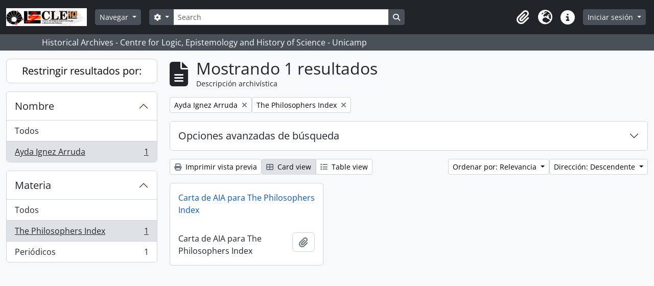

--- FILE ---
content_type: text/html; charset=utf-8
request_url: https://arqhist.cle.unicamp.br/index.php/informationobject/browse?view=card&sort=relevance&sf_culture=es&subjects=6844&names=3741&sortDir=desc&topLod=0
body_size: 8481
content:
<!DOCTYPE html>
<html lang="es" dir="ltr">
  <head>
        <meta charset="utf-8">
    <meta name="viewport" content="width=device-width, initial-scale=1">
    <title>Information object browse - Historical Archives - Centre for Logic, Epistemology and History of Science - Unicamp</title>
        <link rel="shortcut icon" href="/favicon.ico">
    <script defer src="/dist/js/vendor.bundle.51cf3c3989802bda6211.js"></script><script defer src="/dist/js/arDominionB5Plugin.bundle.ee01f345bf45cf8bd842.js"></script><link href="/dist/css/arDominionB5Plugin.bundle.5e47f9f2330e33f54f04.css" rel="stylesheet">
      </head>
  <body class="d-flex flex-column min-vh-100 informationobject browse show-edit-tooltips">
        <div class="visually-hidden-focusable p-3 border-bottom">
  <a class="btn btn-sm btn-secondary" href="#main-column">
    Skip to main content  </a>
</div>
    



<header id="top-bar" class="navbar navbar-expand-lg navbar-dark bg-dark" role="navigation" aria-label="Main navigation">
  <div class="container-fluid">
          <a class="navbar-brand d-flex flex-wrap flex-lg-nowrap align-items-center py-0 me-0" href="/index.php/" title="Inicio" rel="home">
                  <img alt="AtoM logo" class="d-inline-block my-2 me-3" height="35" src="/plugins/arDominionB5Plugin/images/logo.png" />                      </a>
        <button class="navbar-toggler atom-btn-secondary my-2 me-1 px-1" type="button" data-bs-toggle="collapse" data-bs-target="#navbar-content" aria-controls="navbar-content" aria-expanded="false">
      <i 
        class="fas fa-2x fa-fw fa-bars" 
        data-bs-toggle="tooltip"
        data-bs-placement="bottom"
        title="Toggle navigation"
        aria-hidden="true">
      </i>
      <span class="visually-hidden">Toggle navigation</span>
    </button>
    <div class="collapse navbar-collapse flex-wrap justify-content-end me-1" id="navbar-content">
      <div class="d-flex flex-wrap flex-lg-nowrap flex-grow-1">
        <div class="dropdown my-2 me-3">
  <button class="btn btn-sm atom-btn-secondary dropdown-toggle" type="button" id="browse-menu" data-bs-toggle="dropdown" aria-expanded="false">
    Navegar  </button>
  <ul class="dropdown-menu mt-2" aria-labelledby="browse-menu">
    <li>
      <h6 class="dropdown-header">
        Navegar      </h6>
    </li>
                  <li id="node_browseActors">
          <a class="dropdown-item" href="/index.php/actor/browse" title="Registro de autoridad">Registro de autoridad</a>        </li>
                        <li id="node_browseInformationObjects">
          <a class="dropdown-item" href="/index.php/informationobject/browse" title="Descripción archivística">Descripción archivística</a>        </li>
                        <li id="node_browseRepositories">
          <a class="dropdown-item" href="https://arqhist.cle.unicamp.br/index.php/arquivos-historicos-do-centro-de-logica-epistemologia-e-historia-da-ci-encia" title="Instituciones archivísticas">Instituciones archivísticas</a>        </li>
                        <li id="node_browseFunctions">
          <a class="dropdown-item" href="/index.php/function/browse" title="Funciones">Funciones</a>        </li>
                        <li id="node_browseDigitalObjects">
          <a class="dropdown-item" href="/index.php/informationobject/browse?view=card&amp;onlyMedia=1&amp;topLod=0" title="Objetos digitales">Objetos digitales</a>        </li>
                        <li id="node_addcadastre">
          <a class="dropdown-item" href="https://arqhist.cle.unicamp.br/cadastro" title="Cadastro do Pesquisador">Cadastro do Pesquisador</a>        </li>
                        <li id="node_Guia do acervo">
          <a class="dropdown-item" href="https://issuu.com/centrodelogicaeepistemologia/docs/guiacle" title="Guia do acervo">Guia do acervo</a>        </li>
                        <li id="node_Pesquisas a partir do acervo">
          <a class="dropdown-item" href="https://arqhist.cle.unicamp.br/index.php/pesquisas-a-partir-do-acervo" title="Pesquisas a partir do acervo">Pesquisas a partir do acervo</a>        </li>
                        <li id="node_browseSubjects">
          <a class="dropdown-item" href="/index.php/taxonomy/index/id/35" title="Materias">Materias</a>        </li>
            </ul>
</div>
        <form
  id="search-box"
  class="d-flex flex-grow-1 my-2"
  role="search"
  action="/index.php/informationobject/browse">
  <h2 class="visually-hidden">Búsqueda</h2>
  <input type="hidden" name="topLod" value="0">
  <input type="hidden" name="sort" value="relevance">
  <div class="input-group flex-nowrap">
    <button
      id="search-box-options"
      class="btn btn-sm atom-btn-secondary dropdown-toggle"
      type="button"
      data-bs-toggle="dropdown"
      data-bs-auto-close="outside"
      aria-expanded="false">
      <i class="fas fa-cog" aria-hidden="true"></i>
      <span class="visually-hidden">Search options</span>
    </button>
    <div class="dropdown-menu mt-2" aria-labelledby="search-box-options">
            <a class="dropdown-item" href="/index.php/informationobject/browse?showAdvanced=1&topLod=0">
        Búsqueda avanzada      </a>
    </div>
    <input
      id="search-box-input"
      class="form-control form-control-sm dropdown-toggle"
      type="search"
      name="query"
      autocomplete="off"
      value=""
      placeholder="Search"
      data-url="/index.php/search/autocomplete"
      data-bs-toggle="dropdown"
      aria-label="Search"
      aria-expanded="false">
    <ul id="search-box-results" class="dropdown-menu mt-2" aria-labelledby="search-box-input"></ul>
    <button class="btn btn-sm atom-btn-secondary" type="submit">
      <i class="fas fa-search" aria-hidden="true"></i>
      <span class="visually-hidden">Search in browse page</span>
    </button>
  </div>
</form>
      </div>
      <div class="d-flex flex-nowrap flex-column flex-lg-row align-items-strech align-items-lg-center">
        <ul class="navbar-nav mx-lg-2">
                    <li class="nav-item dropdown d-flex flex-column">
  <a
    class="nav-link dropdown-toggle d-flex align-items-center p-0"
    href="#"
    id="clipboard-menu"
    role="button"
    data-bs-toggle="dropdown"
    aria-expanded="false"
    data-total-count-label="registros añadidos"
    data-alert-close="Cerrar"
    data-load-alert-message="There was an error loading the clipboard content."
    data-export-alert-message="The clipboard is empty for this entity type."
    data-export-check-url="/index.php/clipboard/exportCheck"
    data-delete-alert-message="Nota: los elementos del portapapeles no seleccionados en esta página se eliminarán del portapapeles cuando se actualice la página. Puede volver a seleccionarlos ahora o recargar la página para eliminarlos por completo. El uso de los botones de ordenación o de vista previa de impresión también provocará una recarga de la página - así que ¡se perderá todo lo que no esté seleccionado en ese momento!">
    <i
      class="fas fa-2x fa-fw fa-paperclip px-0 px-lg-2 py-2"
      data-bs-toggle="tooltip"
      data-bs-placement="bottom"
      data-bs-custom-class="d-none d-lg-block"
      title="Clipboard"
      aria-hidden="true">
    </i>
    <span class="d-lg-none mx-1" aria-hidden="true">
      Clipboard    </span>
    <span class="visually-hidden">
      Clipboard    </span>
  </a>
  <ul class="dropdown-menu dropdown-menu-end mb-2" aria-labelledby="clipboard-menu">
    <li>
      <h6 class="dropdown-header">
        Clipboard      </h6>
    </li>
    <li class="text-muted text-nowrap px-3 pb-2">
      <span
        id="counts-block"
        data-information-object-label="Descripción archivística"
        data-actor-object-label="Registro de autoridad"
        data-repository-object-label="Institución archivística">
      </span>
    </li>
                  <li id="node_clearClipboard">
          <a class="dropdown-item" href="/index.php/" title="Clear all selections">Clear all selections</a>        </li>
                        <li id="node_goToClipboard">
          <a class="dropdown-item" href="/index.php/clipboard/view" title="Go to clipboard">Go to clipboard</a>        </li>
                        <li id="node_loadClipboard">
          <a class="dropdown-item" href="/index.php/clipboard/load" title="Load clipboard">Load clipboard</a>        </li>
                        <li id="node_saveClipboard">
          <a class="dropdown-item" href="/index.php/clipboard/load" title="Save clipboard">Save clipboard</a>        </li>
            </ul>
</li>
                      <li class="nav-item dropdown d-flex flex-column">
  <a
    class="nav-link dropdown-toggle d-flex align-items-center p-0"
    href="#"
    id="language-menu"
    role="button"
    data-bs-toggle="dropdown"
    aria-expanded="false">
    <i
      class="fas fa-2x fa-fw fa-globe-europe px-0 px-lg-2 py-2"
      data-bs-toggle="tooltip"
      data-bs-placement="bottom"
      data-bs-custom-class="d-none d-lg-block"
      title="Idioma"
      aria-hidden="true">
    </i>
    <span class="d-lg-none mx-1" aria-hidden="true">
      Idioma    </span>
    <span class="visually-hidden">
      Idioma    </span>  
  </a>
  <ul class="dropdown-menu dropdown-menu-end mb-2" aria-labelledby="language-menu">
    <li>
      <h6 class="dropdown-header">
        Idioma      </h6>
    </li>
          <li>
        <a class="dropdown-item" href="/index.php/informationobject/browse?sf_culture=en&amp;view=card&amp;sort=relevance&amp;subjects=6844&amp;names=3741&amp;sortDir=desc&amp;topLod=0" title="English">English</a>      </li>
          <li>
        <a class="dropdown-item" href="/index.php/informationobject/browse?sf_culture=pt_BR&amp;view=card&amp;sort=relevance&amp;subjects=6844&amp;names=3741&amp;sortDir=desc&amp;topLod=0" title="Português do Brasil">Português do Brasil</a>      </li>
      </ul>
</li>
                    <li class="nav-item dropdown d-flex flex-column">
  <a
    class="nav-link dropdown-toggle d-flex align-items-center p-0"
    href="#"
    id="quick-links-menu"
    role="button"
    data-bs-toggle="dropdown"
    aria-expanded="false">
    <i
      class="fas fa-2x fa-fw fa-info-circle px-0 px-lg-2 py-2"
      data-bs-toggle="tooltip"
      data-bs-placement="bottom"
      data-bs-custom-class="d-none d-lg-block"
      title="Enlaces rápidos"
      aria-hidden="true">
    </i>
    <span class="d-lg-none mx-1" aria-hidden="true">
      Enlaces rápidos    </span> 
    <span class="visually-hidden">
      Enlaces rápidos    </span>
  </a>
  <ul class="dropdown-menu dropdown-menu-end mb-2" aria-labelledby="quick-links-menu">
    <li>
      <h6 class="dropdown-header">
        Enlaces rápidos      </h6>
    </li>
                  <li id="node_home">
          <a class="dropdown-item" href="/index.php/" title="Inicio">Inicio</a>        </li>
                        <li id="node_about">
          <a class="dropdown-item" href="/index.php/about" title="Acerca">Acerca</a>        </li>
                                                      <li id="node_help">
          <a class="dropdown-item" href="/index.php/ajuda" title="Ajuda">Ajuda</a>        </li>
                        <li id="node_Research">
          <a class="dropdown-item" href="/index.php/pesquisa" title="Informações ao pesquisador">Informações ao pesquisador</a>        </li>
                        <li id="node_Guia do acervo">
          <a class="dropdown-item" href="https://issuu.com/centrodelogicaeepistemologia/docs/guiacle" title="Guia do acervo">Guia do acervo</a>        </li>
                        <li id="node_privacy">
          <a class="dropdown-item" href="/index.php/privacy" title="Privacy Policy">Privacy Policy</a>        </li>
            </ul>
</li>
        </ul>
              <div class="dropdown my-2">
    <button class="btn btn-sm atom-btn-secondary dropdown-toggle" type="button" id="user-menu" data-bs-toggle="dropdown" data-bs-auto-close="outside" aria-expanded="false">
      Iniciar sesión    </button>
    <div class="dropdown-menu dropdown-menu-lg-end mt-2" aria-labelledby="user-menu">
      <div>
        <h6 class="dropdown-header">
          ¿Estás registrado?        </h6>
      </div>
      <form class="mx-3 my-2" action="/index.php/user/login" method="post">        <input type="hidden" name="_csrf_token" value="f051a82d0928094ad53b399b5444052e" id="csrf_token" /><input type="hidden" name="next" value="https://arqhist.cle.unicamp.br/index.php/informationobject/browse?view=card&amp;sort=relevance&amp;sf_culture=es&amp;subjects=6844&amp;names=3741&amp;sortDir=desc&amp;topLod=0" id="next" />        <div class="mb-3"><label class="form-label" for="email">Correo electrónico<span aria-hidden="true" class="text-primary ms-1"><strong>*</strong></span><span class="visually-hidden">This field is required.</span></label><input type="text" name="email" class="form-control-sm form-control" id="email" /></div>        <div class="mb-3"><label class="form-label" for="password">Contraseña<span aria-hidden="true" class="text-primary ms-1"><strong>*</strong></span><span class="visually-hidden">This field is required.</span></label><input type="password" name="password" class="form-control-sm form-control" autocomplete="off" id="password" /></div>        <button class="btn btn-sm atom-btn-secondary" type="submit">
          Iniciar sesión        </button>
      </form>
    </div>
  </div>
      </div>
    </div>
  </div>
</header>

  <div class="bg-secondary text-white">
    <div class="container-xl py-1">
      Historical Archives - Centre for Logic, Epistemology and History of Science - Unicamp    </div>
  </div>
    
<div id="wrapper" class="container-xxl pt-3 flex-grow-1">
            <div class="row">
    <div id="sidebar" class="col-md-3">
      
    <h2 class="d-grid">
      <button
        class="btn btn-lg atom-btn-white collapsed text-wrap"
        type="button"
        data-bs-toggle="collapse"
        data-bs-target="#collapse-aggregations"
        aria-expanded="false"
        aria-controls="collapse-aggregations">
        Restringir resultados por:      </button>
    </h2>

    <div class="collapse" id="collapse-aggregations">

      
        
        
      
        
      

<div class="accordion mb-3">
  <div class="accordion-item aggregation">
    <h2 class="accordion-header" id="heading-names">
      <button
        class="accordion-button"
        type="button"
        data-bs-toggle="collapse"
        data-bs-target="#collapse-names"
        aria-expanded="true"
        aria-controls="collapse-names">
        Nombre      </button>
    </h2>
    <div
      id="collapse-names"
      class="accordion-collapse collapse show list-group list-group-flush"
      aria-labelledby="heading-names">
      
              <a class="list-group-item list-group-item-action d-flex justify-content-between align-items-center" href="/index.php/informationobject/browse?view=card&amp;sort=relevance&amp;sf_culture=es&amp;subjects=6844&amp;sortDir=desc&amp;topLod=0" title="Todos">Todos</a>          
              
        <a class="list-group-item list-group-item-action d-flex justify-content-between align-items-center text-break active text-decoration-underline" href="/index.php/informationobject/browse?names=3741&amp;view=card&amp;sort=relevance&amp;sf_culture=es&amp;subjects=6844&amp;sortDir=desc&amp;topLod=0" title="Ayda Ignez Arruda, 1 resultados1">Ayda Ignez Arruda<span class="visually-hidden">, 1 resultados</span><span aria-hidden="true" class="ms-3 text-nowrap">1</span></a>          </div>
  </div>
</div>

        
      

<div class="accordion mb-3">
  <div class="accordion-item aggregation">
    <h2 class="accordion-header" id="heading-subjects">
      <button
        class="accordion-button"
        type="button"
        data-bs-toggle="collapse"
        data-bs-target="#collapse-subjects"
        aria-expanded="true"
        aria-controls="collapse-subjects">
        Materia      </button>
    </h2>
    <div
      id="collapse-subjects"
      class="accordion-collapse collapse show list-group list-group-flush"
      aria-labelledby="heading-subjects">
      
              <a class="list-group-item list-group-item-action d-flex justify-content-between align-items-center" href="/index.php/informationobject/browse?view=card&amp;sort=relevance&amp;sf_culture=es&amp;names=3741&amp;sortDir=desc&amp;topLod=0" title="Todos">Todos</a>          
              
        <a class="list-group-item list-group-item-action d-flex justify-content-between align-items-center text-break active text-decoration-underline" href="/index.php/informationobject/browse?subjects=6844&amp;view=card&amp;sort=relevance&amp;sf_culture=es&amp;names=3741&amp;sortDir=desc&amp;topLod=0" title="The Philosophers Index, 1 resultados1">The Philosophers Index<span class="visually-hidden">, 1 resultados</span><span aria-hidden="true" class="ms-3 text-nowrap">1</span></a>              
        <a class="list-group-item list-group-item-action d-flex justify-content-between align-items-center text-break" href="/index.php/informationobject/browse?subjects=22812&amp;view=card&amp;sort=relevance&amp;sf_culture=es&amp;names=3741&amp;sortDir=desc&amp;topLod=0" title="Periódicos, 1 resultados1">Periódicos<span class="visually-hidden">, 1 resultados</span><span aria-hidden="true" class="ms-3 text-nowrap">1</span></a>          </div>
  </div>
</div>

        
        
        
    </div>

      </div>
    <div id="main-column" role="main" class="col-md-9">
        
  <div class="multiline-header d-flex align-items-center mb-3">
    <i class="fas fa-3x fa-file-alt me-3" aria-hidden="true"></i>
    <div class="d-flex flex-column">
      <h1 class="mb-0" aria-describedby="heading-label">
                  Mostrando 1 resultados              </h1>
      <span class="small" id="heading-label">
        Descripción archivística      </span>
    </div>
  </div>
        <div class="d-flex flex-wrap gap-2">
    
            <a 
  href="/index.php/informationobject/browse?view=card&sort=relevance&sf_culture=es&subjects=6844&sortDir=desc&topLod=0"
  class="btn btn-sm atom-btn-white align-self-start mw-100 filter-tag d-flex">
  <span class="visually-hidden">
    Remove filter:  </span>
  <span class="text-truncate d-inline-block">
    Ayda Ignez Arruda  </span>
  <i aria-hidden="true" class="fas fa-times ms-2 align-self-center"></i>
</a>
      <a 
  href="/index.php/informationobject/browse?view=card&sort=relevance&sf_culture=es&names=3741&sortDir=desc&topLod=0"
  class="btn btn-sm atom-btn-white align-self-start mw-100 filter-tag d-flex">
  <span class="visually-hidden">
    Remove filter:  </span>
  <span class="text-truncate d-inline-block">
    The Philosophers Index  </span>
  <i aria-hidden="true" class="fas fa-times ms-2 align-self-center"></i>
</a>
                  </div>

      
  <div class="accordion mb-3 adv-search" role="search">
  <div class="accordion-item">
    <h2 class="accordion-header" id="heading-adv-search">
      <button class="accordion-button collapsed" type="button" data-bs-toggle="collapse" data-bs-target="#collapse-adv-search" aria-expanded="false" aria-controls="collapse-adv-search" data-cy="advanced-search-toggle">
        Opciones avanzadas de búsqueda      </button>
    </h2>
    <div id="collapse-adv-search" class="accordion-collapse collapse" aria-labelledby="heading-adv-search">
      <div class="accordion-body">
        <form name="advanced-search-form" method="get" action="/index.php/informationobject/browse">
                      <input type="hidden" name="view" value="card"/>
                      <input type="hidden" name="sort" value="relevance"/>
                      <input type="hidden" name="subjects" value="6844"/>
                      <input type="hidden" name="names" value="3741"/>
          
          <h5>Encontrar resultados con :</h5>

          <div class="criteria mb-4">

            
              
            
            
            <div class="criterion row align-items-center">

              <div class="col-xl-auto mb-3 adv-search-boolean">
                <select class="form-select" name="so0">
                  <option value="and">y</option>
                  <option value="or">o</option>
                  <option value="not">no</option>
                </select>
              </div>

              <div class="col-xl-auto flex-grow-1 mb-3">
                <input class="form-control" type="text" aria-label="Búsqueda" placeholder="Búsqueda" name="sq0">
              </div>

              <div class="col-xl-auto mb-3 text-center">
                <span class="form-text">en</span>
              </div>

              <div class="col-xl-auto mb-3">
                <select class="form-select" name="sf0">
                                      <option value="">
                      Cualquier campo                    </option>
                                      <option value="title">
                      Título                    </option>
                                      <option value="archivalHistory">
                      Historia archivística                    </option>
                                      <option value="scopeAndContent">
                      Alcance y contenido                    </option>
                                      <option value="extentAndMedium">
                      Volumen y soporte                    </option>
                                      <option value="subject">
                      Puntos de acceso por materia                    </option>
                                      <option value="name">
                      Puntos de acceso por autoridad                    </option>
                                      <option value="place">
                      Puntos de acceso por lugar                    </option>
                                      <option value="genre">
                      Tipo de puntos de acceso                    </option>
                                      <option value="identifier">
                      Identificador                    </option>
                                      <option value="referenceCode">
                      Código de referencia                    </option>
                                      <option value="digitalObjectTranscript">
                      Texto del objeto digital                    </option>
                                      <option value="creator">
                      Creador                    </option>
                                      <option value="findingAidTranscript">
                      Texto de catálogo                    </option>
                                      <option value="allExceptFindingAidTranscript">
                      Cualquier campo excepto el texto de catálogo                    </option>
                                  </select>
              </div>

              <div class="col-xl-auto mb-3">
                <a href="#" class="d-none d-xl-block delete-criterion" aria-label="Delete criterion">
                  <i aria-hidden="true" class="fas fa-times text-muted"></i>
                </a>
                <a href="#" class="d-xl-none delete-criterion btn btn-outline-danger w-100 mb-3">
                  Delete criterion                </a>
              </div>

            </div>

            <div class="add-new-criteria mb-3">
              <a id="add-criterion-dropdown-menu" class="btn atom-btn-white dropdown-toggle" href="#" role="button" data-bs-toggle="dropdown" aria-expanded="false">Añadir nuevo criterio</a>
              <ul class="dropdown-menu mt-2" aria-labelledby="add-criterion-dropdown-menu">
                <li><a class="dropdown-item" href="#" id="add-criterion-and">Y</a></li>
                <li><a class="dropdown-item" href="#" id="add-criterion-or">O</a></li>
                <li><a class="dropdown-item" href="#" id="add-criterion-not">No</a></li>
              </ul>
            </div>

          </div>

          <h5>Limitar resultados por :</h5>

          <div class="criteria mb-4">

            
            <div class="mb-3"><label class="form-label" for="collection">Descripción raíz</label><select name="collection" class="form-autocomplete form-control" id="collection">

</select><input class="list" type="hidden" value="/index.php/informationobject/autocomplete?parent=1&filterDrafts=1"></div>
          </div>

          <h5>Filtrar resultados por :</h5>

          <div class="criteria mb-4">

            <div class="row">

              
              <div class="col-md-4">
                <div class="mb-3"><label class="form-label" for="levels">Nivel de descripción</label><select name="levels" class="form-select" id="levels">
<option value="" selected="selected"></option>
<option value="223">Colección</option>
<option value="359522">Collection</option>
<option value="78065">Documento</option>
<option value="51433">Dossiê</option>
<option value="189660">file</option>
<option value="249011">File</option>
<option value="221">Fondo</option>
<option value="74802">Fonds</option>
<option value="5379">Grupo</option>
<option value="82786">item</option>
<option value="64634">Nível de descrição</option>
<option value="64631">Nível de descrição</option>
<option value="285">Parte</option>
<option value="191742">Parte de Item</option>
<option value="224">Serie</option>
<option value="147040">Series</option>
<option value="222">Subfondo</option>
<option value="43206">Subgrupo</option>
<option value="225">Subserie</option>
<option value="348945">Subseries</option>
<option value="226">Unidad documental compuesta</option>
<option value="227">Unidad documental simple</option>
<option value="78052">Verbete</option>
</select></div>              </div>
              

              <div class="col-md-4">
                <div class="mb-3"><label class="form-label" for="onlyMedia">Objeto digital disponibles</label><select name="onlyMedia" class="form-select" id="onlyMedia">
<option value="" selected="selected"></option>
<option value="1">Sí</option>
<option value="0">No</option>
</select></div>              </div>

                              <div class="col-md-4">
                  <div class="mb-3"><label class="form-label" for="findingAidStatus">Instrumento de descripción</label><select name="findingAidStatus" class="form-select" id="findingAidStatus">
<option value="" selected="selected"></option>
<option value="yes">Sí</option>
<option value="no">No</option>
<option value="generated">Generado</option>
<option value="uploaded">Cargado</option>
</select></div>                </div>
              
            </div>

            <div class="row">

              
              
              <fieldset class="col-12">
                <legend class="visually-hidden">Top-level description filter</legend>
                <div class="d-grid d-sm-block">
                  <div class="form-check d-inline-block me-2">
                    <input class="form-check-input" type="radio" name="topLod" id="adv-search-top-lod-1" value="1" >
                    <label class="form-check-label" for="adv-search-top-lod-1">Descripciones de máximo nivel</label>
                  </div>
                  <div class="form-check d-inline-block">
                    <input class="form-check-input" type="radio" name="topLod" id="adv-search-top-lod-0" value="0" checked>
                    <label class="form-check-label" for="adv-search-top-lod-0">Todas las descripciones</label>
                  </div>
                </div>
              </fieldset>

            </div>

          </div>

          <h5>Filtrar por rango de fecha :</h5>

          <div class="criteria row mb-2">

            <div class="col-md-4 start-date">
              <div class="mb-3"><label class="form-label" for="startDate">Inicio</label><input placeholder="YYYY-MM-DD" type="date" name="startDate" class="form-control" id="startDate" /></div>            </div>

            <div class="col-md-4 end-date">
              <div class="mb-3"><label class="form-label" for="endDate">Fin</label><input placeholder="YYYY-MM-DD" type="date" name="endDate" class="form-control" id="endDate" /></div>            </div>

            <fieldset class="col-md-4 date-type">
              <legend class="fs-6">
                <span>Resultados</span>
                <button
                  type="button"
                  class="btn btn-link mb-1"
                  data-bs-toggle="tooltip"
                  data-bs-placement="auto"
                  title='Use these options to specify how the date range returns results. "Exact" means that the start and end dates of descriptions returned must fall entirely within the date range entered. "Overlapping" means that any description whose start or end dates touch or overlap the target date range will be returned.'>
                  <i aria-hidden="true" class="fas fa-question-circle text-muted"></i>
                </button>
              </legend>
              <div class="d-grid d-sm-block">
                <div class="form-check d-inline-block me-2">
                  <input class="form-check-input" type="radio" name="rangeType" id="adv-search-date-range-inclusive" value="inclusive" checked>
                  <label class="form-check-label" for="adv-search-date-range-inclusive">Superposición</label>
                </div>
                <div class="form-check d-inline-block">
                  <input class="form-check-input" type="radio" name="rangeType" id="adv-search-date-range-exact" value="exact" >
                  <label class="form-check-label" for="adv-search-date-range-exact">Exacto</label>
                </div>
              </div>
            </fieldset>

          </div>

          <ul class="actions mb-1 nav gap-2 justify-content-center">
            <li><input type="button" class="btn atom-btn-outline-light reset" value="Reiniciar"></li>
            <li><input type="submit" class="btn atom-btn-outline-light" value="Búsqueda"></li>
          </ul>

        </form>
      </div>
    </div>
  </div>
</div>

  
    <div class="d-flex flex-wrap gap-2 mb-3">
      <a
  class="btn btn-sm atom-btn-white"
  href="/index.php/informationobject/browse?view=card&sort=relevance&sf_culture=es&subjects=6844&names=3741&sortDir=desc&topLod=0&media=print">
  <i class="fas fa-print me-1" aria-hidden="true"></i>
  Imprimir vista previa</a>

      
      
      <div class="btn-group btn-group-sm" role="group" aria-label="View options">
  <a
    class="btn atom-btn-white text-wrap active"
    aria-current="page"    href="/index.php/informationobject/browse?view=card&sort=relevance&sf_culture=es&subjects=6844&names=3741&sortDir=desc&topLod=0">
    <i class="fas fa-th-large me-1" aria-hidden="true"></i>
    Card view  </a>
  <a
    class="btn atom-btn-white text-wrap"
        href="/index.php/informationobject/browse?view=table&sort=relevance&sf_culture=es&subjects=6844&names=3741&sortDir=desc&topLod=0">
    <i class="fas fa-list me-1" aria-hidden="true"></i>
    Table view  </a>
</div>

      <div class="d-flex flex-wrap gap-2 ms-auto">
        
<div class="dropdown d-inline-block">
  <button class="btn btn-sm atom-btn-white dropdown-toggle text-wrap" type="button" id="sort-button" data-bs-toggle="dropdown" aria-expanded="false">
    Ordenar por: Relevancia  </button>
  <ul class="dropdown-menu dropdown-menu-end mt-2" aria-labelledby="sort-button">
          <li>
        <a
          href="/index.php/informationobject/browse?sort=lastUpdated&view=card&sf_culture=es&subjects=6844&names=3741&sortDir=desc&topLod=0"
          class="dropdown-item">
          Fecha modificada        </a>
      </li>
          <li>
        <a
          href="/index.php/informationobject/browse?sort=alphabetic&view=card&sf_culture=es&subjects=6844&names=3741&sortDir=desc&topLod=0"
          class="dropdown-item">
          Título        </a>
      </li>
          <li>
        <a
          href="/index.php/informationobject/browse?sort=relevance&view=card&sf_culture=es&subjects=6844&names=3741&sortDir=desc&topLod=0"
          class="dropdown-item active">
          Relevancia        </a>
      </li>
          <li>
        <a
          href="/index.php/informationobject/browse?sort=identifier&view=card&sf_culture=es&subjects=6844&names=3741&sortDir=desc&topLod=0"
          class="dropdown-item">
          Identificador        </a>
      </li>
          <li>
        <a
          href="/index.php/informationobject/browse?sort=referenceCode&view=card&sf_culture=es&subjects=6844&names=3741&sortDir=desc&topLod=0"
          class="dropdown-item">
          Código de referencia        </a>
      </li>
          <li>
        <a
          href="/index.php/informationobject/browse?sort=startDate&view=card&sf_culture=es&subjects=6844&names=3741&sortDir=desc&topLod=0"
          class="dropdown-item">
          Fecha de inicio        </a>
      </li>
          <li>
        <a
          href="/index.php/informationobject/browse?sort=endDate&view=card&sf_culture=es&subjects=6844&names=3741&sortDir=desc&topLod=0"
          class="dropdown-item">
          Fecha final        </a>
      </li>
      </ul>
</div>


<div class="dropdown d-inline-block">
  <button class="btn btn-sm atom-btn-white dropdown-toggle text-wrap" type="button" id="sortDir-button" data-bs-toggle="dropdown" aria-expanded="false">
    Dirección: Descendente  </button>
  <ul class="dropdown-menu dropdown-menu-end mt-2" aria-labelledby="sortDir-button">
          <li>
        <a
          href="/index.php/informationobject/browse?sortDir=asc&view=card&sort=relevance&sf_culture=es&subjects=6844&names=3741&topLod=0"
          class="dropdown-item">
          Clasificación en orden ascendente        </a>
      </li>
          <li>
        <a
          href="/index.php/informationobject/browse?sortDir=desc&view=card&sort=relevance&sf_culture=es&subjects=6844&names=3741&topLod=0"
          class="dropdown-item active">
          Descendente        </a>
      </li>
      </ul>
</div>
      </div>
    </div>

          
      <div class="row g-3 mb-3 masonry">

    
  <div class="col-sm-6 col-lg-4 masonry-item">
    <div class="card">
              <a class="p-3" href="/index.php/carta-de-aia-para-the-philosophers-index">
          Carta de AIA para The Philosophers Index        </a>
      
      <div class="card-body">
        <div class="card-text d-flex align-items-start gap-2">
          <span>Carta de AIA para The Philosophers Index</span>
          <button
  class="btn atom-btn-white ms-auto active-primary clipboard"
  data-clipboard-slug="carta-de-aia-para-the-philosophers-index"
  data-clipboard-type="informationObject"
  data-tooltip="true"  data-title="Añadir al portapapeles"
  data-alt-title="Eliminar del portapapeles">
  <i class="fas fa-lg fa-paperclip" aria-hidden="true"></i>
  <span class="visually-hidden">
    Añadir al portapapeles  </span>
</button>
        </div>
      </div>
    </div>
  </div>
</div>
      
                </div>
  </div>
</div>

        <footer>

  
  
  <div id="print-date">
    Imprimido: 2026-01-30  </div>

  <div id="js-i18n">
    <div id="read-more-less-links"
      data-read-more-text="Read more" 
      data-read-less-text="Read less">
    </div>
  </div>

</footer>
  </body>
</html>
